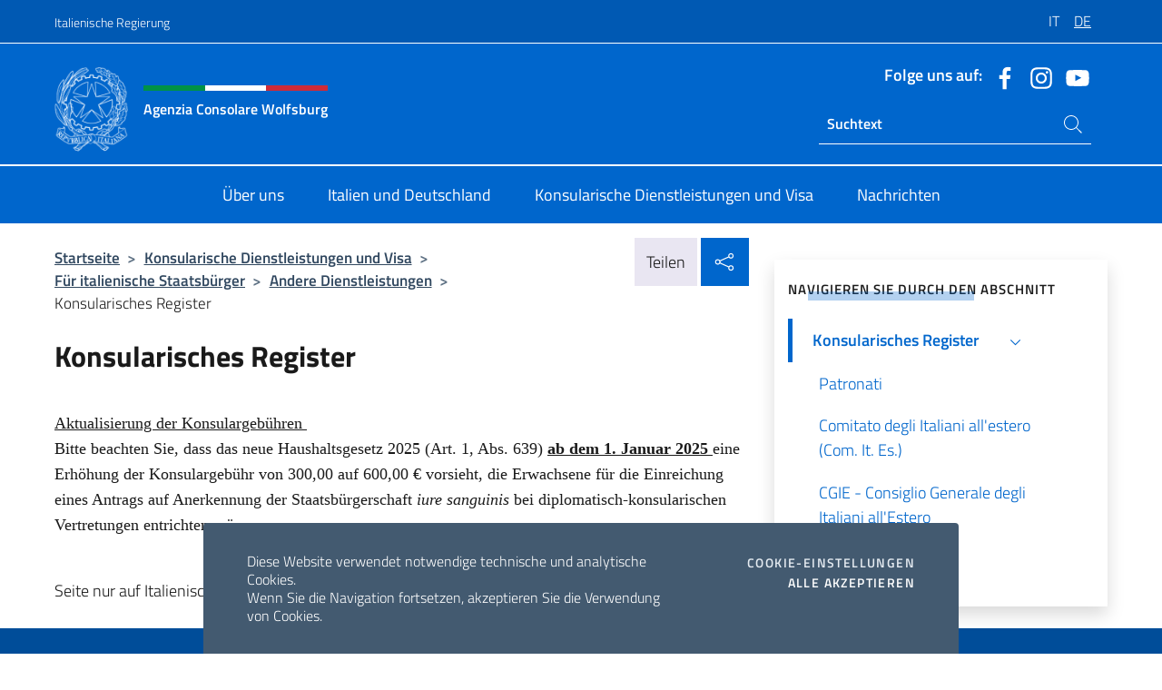

--- FILE ---
content_type: text/html; charset=UTF-8
request_url: https://conswolfsburg.esteri.it/de/servizi-consolari-e-visti/servizi-per-il-cittadino-italiano/altri-servizi/albo-consolare/
body_size: 10332
content:
<!DOCTYPE html>
<html lang="de-DE">
<head>
	<meta charset="UTF-8">
	<meta name="viewport" content="width=device-width, initial-scale=1, shrink-to-fit=no">
	<meta name="author" content="Ministero degli Affari Esteri e della Cooperazione Internazionale">
	<link rel="profile" href="https://gmpg.org/xfn/11">

	<title>Konsularisches Register &#8211; Agenzia Consolare Wolfsburg</title>
<meta name='robots' content='max-image-preview:large' />
	<style>img:is([sizes="auto" i], [sizes^="auto," i]) { contain-intrinsic-size: 3000px 1500px }</style>
	<link rel="alternate" hreflang="it" href="https://conswolfsburg.esteri.it/it/servizi-consolari-e-visti/servizi-per-il-cittadino-italiano/altri-servizi/albo-consolare/" />
<link rel="alternate" hreflang="de" href="https://conswolfsburg.esteri.it/de/servizi-consolari-e-visti/servizi-per-il-cittadino-italiano/altri-servizi/albo-consolare/" />
<link rel="alternate" hreflang="x-default" href="https://conswolfsburg.esteri.it/it/servizi-consolari-e-visti/servizi-per-il-cittadino-italiano/altri-servizi/albo-consolare/" />
<link rel="alternate" type="application/rss+xml" title="Agenzia Consolare Wolfsburg &raquo; Feed" href="https://conswolfsburg.esteri.it/de/feed/" />
<link rel="alternate" type="application/rss+xml" title="Agenzia Consolare Wolfsburg &raquo; Kommentar-Feed" href="https://conswolfsburg.esteri.it/de/comments/feed/" />
<link rel='stylesheet' id='iwy-search-autocomplete-css' href='https://conswolfsburg.esteri.it/wp-content/plugins/iwy-search-autocomplete/public/css/iwy-search-autocomplete-public.min.css?ver=1.0.0' media='all' />
<link rel='stylesheet' id='bootstrap-italia-css-css' href='https://conswolfsburg.esteri.it/wp-content/themes/sedi-tema/assets/css/bootstrap-italia.min.css?ver=2.5.0' media='all' />
<link rel='stylesheet' id='custom-style-css' href='https://conswolfsburg.esteri.it/wp-content/themes/sedi-tema/assets/css/custom.min.css?ver=2.5.0' media='all' />
<script id="wpml-cookie-js-extra">
var wpml_cookies = {"wp-wpml_current_language":{"value":"de","expires":1,"path":"\/"}};
var wpml_cookies = {"wp-wpml_current_language":{"value":"de","expires":1,"path":"\/"}};
</script>
<script defer src="https://conswolfsburg.esteri.it/wp-content/plugins/sitepress-multilingual-cms/res/js/cookies/language-cookie.js?ver=486900" id="wpml-cookie-js" defer data-wp-strategy="defer"></script>
<script defer src="https://conswolfsburg.esteri.it/wp-includes/js/jquery/jquery.min.js?ver=3.7.1" id="jquery-core-js"></script>
<link rel="https://api.w.org/" href="https://conswolfsburg.esteri.it/de/wp-json/" /><link rel="alternate" title="JSON" type="application/json" href="https://conswolfsburg.esteri.it/de/wp-json/wp/v2/pages/257" /><link rel="EditURI" type="application/rsd+xml" title="RSD" href="https://conswolfsburg.esteri.it/xmlrpc.php?rsd" />

<link rel="canonical" href="https://conswolfsburg.esteri.it/de/servizi-consolari-e-visti/servizi-per-il-cittadino-italiano/altri-servizi/albo-consolare/" />
<link rel='shortlink' href='https://conswolfsburg.esteri.it/de/?p=257' />
<link rel="alternate" title="oEmbed (JSON)" type="application/json+oembed" href="https://conswolfsburg.esteri.it/de/wp-json/oembed/1.0/embed?url=https%3A%2F%2Fconswolfsburg.esteri.it%2Fde%2Fservizi-consolari-e-visti%2Fservizi-per-il-cittadino-italiano%2Faltri-servizi%2Falbo-consolare%2F" />
<link rel="alternate" title="oEmbed (XML)" type="text/xml+oembed" href="https://conswolfsburg.esteri.it/de/wp-json/oembed/1.0/embed?url=https%3A%2F%2Fconswolfsburg.esteri.it%2Fde%2Fservizi-consolari-e-visti%2Fservizi-per-il-cittadino-italiano%2Faltri-servizi%2Falbo-consolare%2F&#038;format=xml" />
<meta name="generator" content="WPML ver:4.8.6 stt:3,27;" />
        <!-- Matomo -->
<script type="text/javascript">
  var _paq = window._paq = window._paq || [];
  /* tracker methods like "setCustomDimension" should be called before "trackPageView" */
  _paq.push(['trackPageView']);
  _paq.push(['enableLinkTracking']);
  (function() {
    var u="https://ingestion.webanalytics.italia.it/";
    _paq.push(['setTrackerUrl', u+'matomo.php']);
    _paq.push(['setSiteId', '39526']);
    var d=document, g=d.createElement('script'), s=d.getElementsByTagName('script')[0];
    g.type='text/javascript'; g.async=true; g.src=u+'matomo.js'; s.parentNode.insertBefore(g,s);
  })();
</script>
<!-- End Matomo Code -->

	<meta property="og:title" content="Agenzia Consolare Wolfsburg"><meta property="og:type" content="website"><meta property="og:url" content="https://conswolfsburg.esteri.it/de/"><meta property="og:image" content="https://conswolfsburg.esteri.it/wp-content/themes/sedi-tema/assets/img/img-default.jpg"><meta property="og:description" content="Il sito ufficiale dell&#039;Agenzia Consolare Wolfsburg"><link rel="icon" href="https://conswolfsburg.esteri.it/wp-content/uploads/2023/04/repubblica-italiana-logo-scuro.png" sizes="32x32" />
<link rel="icon" href="https://conswolfsburg.esteri.it/wp-content/uploads/2023/04/repubblica-italiana-logo-scuro.png" sizes="192x192" />
<link rel="apple-touch-icon" href="https://conswolfsburg.esteri.it/wp-content/uploads/2023/04/repubblica-italiana-logo-scuro.png" />
<meta name="msapplication-TileImage" content="https://conswolfsburg.esteri.it/wp-content/uploads/2023/04/repubblica-italiana-logo-scuro.png" />
</head>

<body class="wp-singular page-template-default page page-id-257 page-parent page-child parent-pageid-213 wp-custom-logo wp-theme-sedi-tema">

 <!-- Cookiebar -->
 <div class="cookiebar">
    <p>Diese Website verwendet notwendige technische und analytische Cookies. <br>Wenn Sie die Navigation fortsetzen, akzeptieren Sie die Verwendung von Cookies.</p>
    <div class="cookiebar-buttons">
        <button id="pref-modal" class="cookiebar-btn" data-bs-toggle="modal" data-bs-target="#modalcookie">Cookie-Einstellungen<span class="visually-hidden"> cookies</span></button>
        <button data-bs-accept="cookiebar" class="cookiebar-btn cookiebar-confirm">Alle akzeptieren<span class="visually-hidden">  i cookies</span></button>
    </div>
</div>

<div id="page" class="site">
	<!-- Skiplinks -->
	<div class="skiplinks">
    	<a class="visually-hidden visually-hidden-focusable" href="#primary">Zum Inhalt springen</a>
  	</div>
	
	<!-- Header del sito -->
	<header id="masthead" class="site-header it-header-wrapper it-header-sticky" data-bs-toggle="sticky" data-bs-position-type="fixed" data-bs-sticky-class-name="is-sticky" data-bs-target="#header-nav-wrapper">

	    <!-- Top bar del sito -->
		<div class="it-header-slim-wrapper thead-dark">
          <div class="container">
            <div class="row">
              <div class="col-12">
                <div class="it-header-slim-wrapper-content ps-0">
                  <a class="d-lg-block navbar-brand" href="https://www.governo.it/">Italienische Regierung</a>
                  <div class="it-header-slim-right-zone"> 
                        <div class="row">
                          <div class="col-12">
                            <div class="link-list-wrapper">
                              <ul id="top-menu" class="link-list lang-menu list-inline"><li id="menu-item-wpml-ls-28-it" class="menu-item wpml-ls-slot-28 wpml-ls-item wpml-ls-item-it wpml-ls-menu-item wpml-ls-first-item menu-item-type-wpml_ls_menu_item menu-item-object-wpml_ls_menu_item menu-item-wpml-ls-28-it"><a href="https://conswolfsburg.esteri.it/it/servizi-consolari-e-visti/servizi-per-il-cittadino-italiano/altri-servizi/albo-consolare/" title="Zu IT wechseln" aria-label="Zu IT wechseln" role="menuitem"><span class="text-white"><span class="wpml-ls-display">IT</span></span></a></li>
<li id="menu-item-wpml-ls-28-de" class="menu-item wpml-ls-slot-28 wpml-ls-item wpml-ls-item-de wpml-ls-current-language wpml-ls-menu-item wpml-ls-last-item menu-item-type-wpml_ls_menu_item menu-item-object-wpml_ls_menu_item menu-item-wpml-ls-28-de"><a href="https://conswolfsburg.esteri.it/de/servizi-consolari-e-visti/servizi-per-il-cittadino-italiano/altri-servizi/albo-consolare/" role="menuitem"><span class="text-white"><span class="wpml-ls-display">DE</span></span></a></li>
</ul>                              <!-- <ul class="link-list list-inline lang-menu">
                                <li class="list-inline-item">
                                  <a class="list-item text-white active" href="#"><span class="text-white">ITA</span></a>
                                </li>
                                <li class="list-inline-item">
                                  <a class="list-item text-white" href="#"><span class="text-white">ENG</span></a>
                                </li>
                                <li class="list-inline-item">
                                  <a class="list-item text-white" href="#"><span class="text-white">ARA</span></a>
                                </li>
                              </ul> -->
                            </div>
                          </div>
                        </div>        
                  </div>
                </div>
              </div>
            </div>
          </div>
        </div>
	
	<!-- Contenitore logo, cerca, social e menù -->
	<section class="it-nav-wrapper">
  <h2 class="visually-hidden">Header-Site, Social und Menü</h2>
		<div class="site-branding it-header-center-wrapper">
		
		<!-- Bandiera italiana o riga total white -->
		<div class="flag_container clearfix">
            <div class="white clearfix"></div>
            <div class="white clearfix"></div>
            <div class="white clearfix"></div>
        </div>

		<!-- Container elemnti -->
		<div class="container">
              <div class="row">
                <div class="col-12">
                  <div class="it-header-center-content-wrapper ps-0">
                    <div class="it-brand-wrapper">
					<a href="https://conswolfsburg.esteri.it/de/" rel="home">
              <picture>
                <source type="image/webp" srcset="https://conswolfsburg.esteri.it/wp-content/themes/sedi-tema/assets/img/logo-mae-2x.webp 2x, https://conswolfsburg.esteri.it/wp-content/themes/sedi-tema/assets/img/logo-mae.webp 1x">
                <source type="image/png" srcset="https://conswolfsburg.esteri.it/wp-content/themes/sedi-tema/assets/img/logo-mae.png">
                <img class="logo-img" width="82" height="94" src="https://conswolfsburg.esteri.it/wp-content/themes/sedi-tema/assets/img/logo-mae.png" alt="Logo Agenzia Consolare Wolfsburg">
              </picture>
                <div class="it-brand-text ps-3 w-75">
                  <div class="flag_container clearfix logo-flag">
                    <div class="green clearfix"></div>
                    <div class="white clearfix"></div>
                    <div class="red clearfix"></div>
                  </div>
                                        <p class="no_toc title-site">Agenzia Consolare Wolfsburg</p>
                                        <p class="site-description visually-hidden">Il sito ufficiale dell&#039;Agenzia Consolare Wolfsburg</p>
                                            </div>
                      </a>
                    </div>
                    <div class="it-right-zone flex-column header-right-column">
                                            <section class="it-socials d-none d-md-flex hidden-md">
                        <p class="h6 title-social">Folge uns auf:</p>
                        <ul>
                                                    <li>
                            <a aria-label="Öffnen Sie den Kanal facebook" href="https://www.facebook.com/Agenzia-Consolare-dItalia-a-Wolfsburg-107453237721013/" target="_blank" rel="noopener">
                            <img class="ico-head" src="https://conswolfsburg.esteri.it/wp-content/themes/sedi-tema/assets/img/social-header/facebook-ico.svg" alt="Öffnen Sie den Kanal facebook"/></a>
                          </li>
                                                    <li>
                            <a aria-label="Öffnen Sie den Kanal instagram" href="https://www.instagram.com/agenziaconsolare_wolfsburg" target="_blank" rel="noopener">
                            <img class="ico-head" src="https://conswolfsburg.esteri.it/wp-content/themes/sedi-tema/assets/img/social-header/instagram-ico.svg" alt="Öffnen Sie den Kanal instagram"/></a>
                          </li>
                                                    <li>
                            <a aria-label="Öffnen Sie den Kanal youtube" href="https://www.youtube.com/channel/UCo3VTAOdr4mJqK01ky0FXbw" target="_blank" rel="noopener">
                            <img class="ico-head" src="https://conswolfsburg.esteri.it/wp-content/themes/sedi-tema/assets/img/social-header/youtube-ico.svg" alt="Öffnen Sie den Kanal youtube"/></a>
                          </li>
                                                  </ul>
                      </section>
                                            <section role="search" class="mt-auto it-search-wrapper">
		<h2 class="visually-hidden">Ricerca sito live</h2>
			<div class="form-group search-head" id="box-live-search">
				<label for="search-live" class="visually-hidden">Suchen Sie auf der Website</label>
				<input id="search-live" type="search" class="autocomplete text-white" placeholder="Suchtext" name="autocomplete">
				<span class="autocomplete-icon" aria-hidden="true">
					<svg class="icon icon-sm icon-white"><use xlink:href="https://conswolfsburg.esteri.it/wp-content/themes/sedi-tema/assets/svg/sprites.svg#it-search"></use></svg>
				</span>
				
				<ul class="autocomplete-search search-overlay" id="wrapper-lis-search">
				
					<li><a id="default-text" href="#">
						<span class="autocomplete-search-text">
							digita...</span>
						</a>
					</li>
					
				</ul>
			</div>        
			</section>                     
                    </div>
                  </div>
                </div>
              </div>
            </div>
		</div><!-- .site-branding -->
	
	<!-- Contenitore della navigazione -->
	<div id="header-nav-wrapper" class="it-header-navbar-wrapper">
		<div class="container">
			<div class="row">
				<div class="col-12">
					<nav id="site-navigation" class="main-navigation navbar navbar-expand-lg theme-dark-mobile">
					  <button class="custom-navbar-toggler" type="button" aria-controls="navbarNavQ" aria-expanded="false" aria-label="Mostra/Nascondi la navigazione" data-bs-toggle="navbarcollapsible" data-bs-target="#navbarNavQ">
                  <svg class="icon icon-light icon-sm"><use xlink:href="https://conswolfsburg.esteri.it/wp-content/themes/sedi-tema/assets/svg/sprites.svg#it-burger"></use></svg>
            </button>
						<div class="navbar-collapsable" id="navbarNavQ">
							<div class="overlay"></div>
							<div class="close-div bg-transparent">
								<button class="btn close-menu" type="button">
								<svg class="icon icon-lg icon-white">
                  <use xlink:href="https://conswolfsburg.esteri.it/wp-content/themes/sedi-tema/assets/svg/sprites.svg#it-close"></use>
                </svg>
								<span class="visually-hidden">Nah dran</span>
								</button>
							</div>
							<div class="menu-wrapper">
								<div class="logo-menu-mobile border-bottom p-4">
                  <div class="col-sm-8 pb-2">   
                  <span class="text-white h4">Menu</span>
                          </div>
								</div>
								<ul id="primary-menu" class="navbar-nav mx-auto"><li id="nav-menu-item-23" class="nav-item dropdown megamenu  menu-item-even menu-item-depth-0 menu-item menu-item-type-post_type menu-item-object-page"><a href="https://conswolfsburg.esteri.it/de/chi-siamo/" class="nav-link main-menu-link list-item"><span>Über uns</span></a><li id="nav-menu-item-24" class="nav-item dropdown megamenu  menu-item-even menu-item-depth-0 menu-item menu-item-type-post_type menu-item-object-page"><a href="https://conswolfsburg.esteri.it/de/italia-e-germania/" class="nav-link main-menu-link list-item"><span>Italien und Deutschland</span></a><li id="nav-menu-item-25" class="nav-item dropdown megamenu  menu-item-even menu-item-depth-0 menu-item menu-item-type-post_type menu-item-object-page current-page-ancestor"><a href="https://conswolfsburg.esteri.it/de/servizi-consolari-e-visti/" class="nav-link main-menu-link list-item"><span>Konsularische Dienstleistungen und Visa</span></a><li id="nav-menu-item-26" class="nav-item dropdown megamenu  menu-item-even menu-item-depth-0 menu-item menu-item-type-post_type menu-item-object-page"><a href="https://conswolfsburg.esteri.it/de/news/" class="nav-link main-menu-link list-item"><span>Nachrichten</span></a></ul>                  <!-- Form ricerca mobile -->
								<div class="form-group mobile-search mt-2 p-2">
									<form role="search" method="get" action="https://conswolfsburg.esteri.it/de/">
										<input id="ricerca-mobile" name="s" type="search" placeholder="Suchen Sie auf der Website">
											
											<button type="submit" class="autocomplete-icon icon-search-submit-mobile" aria-hidden="true">
												<svg class="icon icon-sm icon-primary"><use xlink:href="https://conswolfsburg.esteri.it/wp-content/themes/sedi-tema/assets/svg/sprites.svg#it-search"></use></svg>
                        <span class="d-none">Suchen Sie auf der Website</span>
											</button>
										<label for="ricerca-mobile" class="visually-hidden">Suchen Sie auf der Website</label>
									</form>
								</div>
							</div><!-- .menu-wrapper -->
						</div><!-- .navbar-collapsable -->
					</nav><!-- #site-navigation -->
				</div>
			</div>
		</div>
	</div><!-- .it-header-navbar-wrapper -->
 </section>
</header><!-- #masthead -->
	<main id="primary" class="site-main container mt-3">
		<div class="row">
			<div class="col-lg-8">
			<!-- Breadcrumbs e social sharing -->
			<div class="row">
					<div class="col-lg-8">
						<nav class="breadcrumb-container" aria-label="breadcrumb"><ol class="breadcrumb"><li class="breadcrumb-item"><a href="https://conswolfsburg.esteri.it/de/">Startseite</a><span class="separator">&gt;</span></li><li class="breadcrumb-item"><a href="https://conswolfsburg.esteri.it/de/servizi-consolari-e-visti/" title="Konsularische Dienstleistungen und Visa">Konsularische Dienstleistungen und Visa</a><span class="separator">&gt;</span></li><li class="breadcrumb-item"><a href="https://conswolfsburg.esteri.it/de/servizi-consolari-e-visti/servizi-per-il-cittadino-italiano/" title="Für italienische Staatsbürger">Für italienische Staatsbürger</a><span class="separator">&gt;</span></li><li class="breadcrumb-item"><a href="https://conswolfsburg.esteri.it/de/servizi-consolari-e-visti/servizi-per-il-cittadino-italiano/altri-servizi/" title="Andere Dienstleistungen">Andere Dienstleistungen</a><span class="separator">&gt;</span></li><li class="breadcrumb-item active" aria-current="page">Konsularisches Register</li></ol></nav>					</div>
					<div class="col-lg-4">
						
    <!-- Share button -->
    <div class="share_buttons reveal-content clearfix">
        <div class="share_buttons_container float-start clearfix pe-2">
            <a href="https://www.facebook.com/sharer/sharer.php?u=https://conswolfsburg.esteri.it/de/servizi-consolari-e-visti/servizi-per-il-cittadino-italiano/altri-servizi/albo-consolare/" title="Auf Facebook teilen">
                <svg class="icon icon-lg icon-padded bg-primary icon-white">
                    <use xlink:href="https://conswolfsburg.esteri.it/wp-content/themes/sedi-tema/assets/svg/sprites.svg#it-facebook"></use>
                </svg>
                <span class="visually-hidden">Auf Facebook teilen</span>
            </a>
            <a href="https://twitter.com/intent/tweet?url=https://conswolfsburg.esteri.it/de/servizi-consolari-e-visti/servizi-per-il-cittadino-italiano/altri-servizi/albo-consolare/" title="Auf Twitter teilen">
                <svg class="icon icon-lg icon-padded bg-primary icon-white">
                    <use xlink:href="https://conswolfsburg.esteri.it/wp-content/themes/sedi-tema/assets/svg/sprites.svg#it-twitter"></use>
                </svg>
                <span class="visually-hidden">Auf Twitter teilen</span>
            </a>
            <a href="https://api.whatsapp.com/send?text=https://conswolfsburg.esteri.it/de/servizi-consolari-e-visti/servizi-per-il-cittadino-italiano/altri-servizi/albo-consolare/" data-action="share/whatsapp/share" title="Auf WhatsApp teilen">
                <svg class="icon icon-lg icon-padded bg-primary icon-white">
                    <use xlink:href="https://conswolfsburg.esteri.it/wp-content/themes/sedi-tema/assets/svg/sprites.svg#it-whatsapp"></use>
                </svg>
                <span class="visually-hidden">Auf WhatsApp teilen</span>
            </a>
        </div>
        <!-- /share_buttons_container -->
        <span class="bg-light share-span">Teilen</span>
            <a href="#" onclick="return false" title="In sozialen Netzwerken teilen" class="share_buttons_trigger reveal-trigger">
                <svg class="icon icon-lg icon-padded bg-primary icon-white align-middle">
                  <use xlink:href="https://conswolfsburg.esteri.it/wp-content/themes/sedi-tema/assets/svg/sprites.svg#it-share"></use>
                </svg>
                <span class="visually-hidden">In sozialen Netzwerken teilen</span>
            </a>
    </div>					</div>
				</div>
				
<article id="post-257" class="post-257 page type-page status-publish hentry">
	<header class="entry-header">
		<h1 class="entry-title h3">Konsularisches Register</h1>	</header><!-- .entry-header -->
		
	<div class="entry-content">
		<p class="p1" style="margin: 0cm; margin-bottom: .0001pt;"><span style="text-decoration: underline;"><span class="s1"><span style="font-family: 'UICTFontTextStyleBody',serif;">Aktualisierung der Konsulargebühren </span></span></span></p>
<p class="p1" style="margin: 0cm; margin-bottom: .0001pt; font-stretch: normal; font-size-adjust: none; font-kerning: auto; font-variant-alternates: normal; font-variant-ligatures: normal; font-variant-numeric: normal; font-variant-east-asian: normal; font-variant-position: normal; font-feature-settings: normal; font-optical-sizing: auto; font-variation-settings: normal; -webkit-text-size-adjust: auto;"><span class="s1"><span style="font-family: 'UICTFontTextStyleBody',serif;">Bitte beachten Sie, dass das neue Haushaltsgesetz 2025 (Art. 1, Abs. 639) </span></span><span class="s2"><b><u><span style="font-family: 'UICTFontTextStyleEmphasizedBody',serif;">ab dem 1. Januar 2025 </span></u></b></span><span class="s1"><span style="font-family: 'UICTFontTextStyleBody',serif;">eine Erhöhung der Konsulargebühr von 300,00 auf 600,00 € vorsieht, die Erwachsene für die Einreichung eines Antrags auf Anerkennung der Staatsbürgerschaft </span></span><span class="s3"><i><span style="font-family: 'UICTFontTextStyleItalicBody',serif;">iure sanguinis </span></i></span><span class="s1"><span style="font-family: 'UICTFontTextStyleBody',serif;">bei diplomatisch-konsularischen Vertretungen entrichten müssen. </span></span></p>
<p>&nbsp;</p>
<p>Seite nur auf Italienisch verfügbar</p>
	</div><!-- .entry-content -->

		<footer class="entry-footer">
				</footer><!-- .entry-footer -->

</article><!-- #post-257 -->
			</div>
			
<aside id="secondary" class="widget-area col-lg-4 ps-3 d-none d-lg-block d-xl-block affix-parent">
	<div class="sidebar-wrapper affix-top side-affix">
		<section id="iwy_widget_walker-3" class="widget widget_iwy_widget_walker">    <h4 class="h4 widget-title no-toc">Navigieren Sie durch den Abschnitt</h4>        <div class="sidebar-linklist-wrapper side-scrool">
            <div class="link-list-wrapper">
              <ul class="link-list">
                                    <li data-order="0">
                      <a href="https://conswolfsburg.esteri.it/de/servizi-consolari-e-visti/servizi-per-il-cittadino-italiano/altri-servizi/albo-consolare/" class="list-item large medium right-icon active" title="Aktuelle Seite"><span>Konsularisches Register </span>
                                                    <svg class="icon icon-sm icon-primary right"><use xlink:href="https://conswolfsburg.esteri.it/wp-content/themes/sedi-tema/assets/svg/sprites.svg#it-expand"></use></svg>
                                                </a>
                                                <ul>
                                                    <li data-order="0">
                                <a class="list-item" href="https://conswolfsburg.esteri.it/de/servizi-consolari-e-visti/servizi-per-il-cittadino-italiano/altri-servizi/albo-consolare/patronati/" title="Patronati"><span> Patronati </span></a>
                            </li>
                                                    <li data-order="0">
                                <a class="list-item" href="https://conswolfsburg.esteri.it/de/servizi-consolari-e-visti/servizi-per-il-cittadino-italiano/altri-servizi/albo-consolare/comitato-degli-italiani-allestero-com-it-es/" title="Comitato degli Italiani all&#039;estero (Com. It. Es.)"><span> Comitato degli Italiani all&#039;estero (Com. It. Es.) </span></a>
                            </li>
                                                    <li data-order="0">
                                <a class="list-item" href="https://conswolfsburg.esteri.it/de/servizi-consolari-e-visti/servizi-per-il-cittadino-italiano/altri-servizi/albo-consolare/cgie-consiglio-generale-degli-italiani-allestero/" title="CGIE - Consiglio Generale degli Italiani all&#039;Estero"><span> CGIE - Consiglio Generale degli Italiani all&#039;Estero </span></a>
                            </li>
                                                    <li data-order="0">
                                <a class="list-item" href="https://conswolfsburg.esteri.it/de/servizi-consolari-e-visti/servizi-per-il-cittadino-italiano/altri-servizi/albo-consolare/associazioni/" title="Italienische Vereine"><span> Italienische Vereine </span></a>
                            </li>
                                                </ul>
                                            </li>   
                              </ul>
            </div>
        </div>
        </section>	</div>
</aside><!-- #secondary -->
		</div>
	</main><!-- #main -->
		<!-- Bottom share nav -->
	<nav class="bottom-nav social-share">
      <ul>
        <li>
          <a href="https://www.facebook.com/sharer/sharer.php?u=https://conswolfsburg.esteri.it/de/servizi-consolari-e-visti/servizi-per-il-cittadino-italiano/altri-servizi/albo-consolare/" title="Auf Facebook teilen">
            <svg class="icon icon-primary"><use xlink:href="https://conswolfsburg.esteri.it/wp-content/themes/sedi-tema/assets/svg/sprites.svg#it-facebook"></use></svg>
            <span class="bottom-nav-label text-primary">Facebook</span>
          </a>
        </li>
        <li>
          <a href="https://twitter.com/intent/tweet?url=https://conswolfsburg.esteri.it/de/servizi-consolari-e-visti/servizi-per-il-cittadino-italiano/altri-servizi/albo-consolare/" title="Auf Twitter teilen">
            <svg class="icon icon-primary"><use xlink:href="https://conswolfsburg.esteri.it/wp-content/themes/sedi-tema/assets/svg/sprites.svg#it-twitter"></use></svg>
            <span class="bottom-nav-label text-primary">Twitter</span>
          </a>
        </li>
        <li>
          <a href="https://api.whatsapp.com/send?text=https://conswolfsburg.esteri.it/de/servizi-consolari-e-visti/servizi-per-il-cittadino-italiano/altri-servizi/albo-consolare/" title="Auf WhatsApp teilen">
            <svg class="icon icon-primary"><use xlink:href="https://conswolfsburg.esteri.it/wp-content/themes/sedi-tema/assets/svg/sprites.svg#it-whatsapp"></use></svg>
            <span class="bottom-nav-label text-primary">Whatsapp</span>
          </a>
        </li>
      </ul>
    </nav>
		<footer id="footer" class="it-footer">
	<div class="it-footer-main">
          <div class="container">
			
		 <!-- Section footer logo e testo -->
		  <section>
              <div class="row clearfix">
                <div class="col-sm-12">
					<div class="row">
                  <div class="it-brand-wrapper col-sm-5 col-lg-4">
                    <a href="https://conswolfsburg.esteri.it/de/">
					<picture>
						<source type="image/webp" srcset="https://conswolfsburg.esteri.it/wp-content/themes/sedi-tema/assets/img/logo-mae-2x.webp 2x, https://conswolfsburg.esteri.it/wp-content/themes/sedi-tema/assets/img/logo-mae.webp 1x">
						<source type="image/png" srcset="https://conswolfsburg.esteri.it/wp-content/themes/sedi-tema/assets/img/logo-mae.png">
						<img class="logo-img" width="82" height="94" src="https://conswolfsburg.esteri.it/wp-content/themes/sedi-tema/assets/img/logo-mae.png" alt="Logo Agenzia Consolare Wolfsburg">
					</picture>
                      <div class="it-brand-text ps-3 w-75">
					  	<div class="flag_container clearfix logo-flag">
                            <div class="green clearfix"></div>
                            <div class="white clearfix"></div>
                            <div class="red clearfix"></div>
                        </div>
                        <h2 class="no_toc footer-title">Agenzia Consolare Wolfsburg</h2>
                      </div>
                    </a>
                  </div>
				  				  </div>
                </div>
              </div>
			</section><!-- .section -->
				<!--Section widget  -->
				<section class="footer-widget">
				<h2 class="visually-hidden">Fußbereich</h2>
					<div class="row">
						<div class="col-lg-4 col-md-12 p-2">
							<section id="text-9" class="widget widget_text"><h3 class="h6 footer-title border-bottom">Adressen und Kontakte</h3>			<div class="textwidget"><p><strong>Agenzia Consolare Wolfsburg</strong></p>
<p>Goethestr. 52 &#8211; 38440 Wolfsburg</p>
<p>Tel. <a href="tel:0049.5361.600940">0049.5361.600940</a><br />
Fax. <a href="fax:0049.5361.6009420">0049.5361.6009420</a></p>
<p>E-mail: <a href="mailto:info.wolfsburg@esteri.it">info.wolfsburg@esteri.it</a><br />
PEC: <a href="mailto:con.wolfsburg@cert.esteri.it">con.wolfsburg@cert.esteri.it</a></p>
<p><a title="Büros der Zentrale" href="https://conswolfsburg.esteri.it/de/chi-siamo/gli-uffici/">Büros der Zentrale</a></p>
</div>
		</section><section id="text-10" class="widget widget_text"><h3 class="h6 footer-title border-bottom">Registriere dich für unseren Newsletter</h3>			<div class="textwidget">		<!-- Form iscrizione newsletter -->
			<form method="post" action="https://conswolfsburg.esteri.it/de/servizi-consolari-e-visti/servizi-per-il-cittadino-italiano/altri-servizi/albo-consolare/">
                <div class="row">
                                        <div class="col-md-12">
                        <div class="form-group mb-2">
                            <label class="visually-hidden" for="email">Geben Sie Ihre E-Mail ein</label>
                            <input id="email" name="email" type="email" class="form-control" placeholder="Gib Deine Mail-Adresse ein" required>
                        </div><!-- /.form-group.mb-2 -->
                        <div class="col-md-12 mb-2">
                            <div id="newsletter-check" class="form-check form-check-group shadow-none">
                                <input class="text-white" id="informativa" aria-labelledby="informativa-help" name="informativa[GPDR]" value="1" type="checkbox" required>
                                <label id="informativa-label" for="informativa" class="text-white p-0 m-0">DSGVO-Akzeptanz</label>
                                <small id="informativa-help" class="form-text text-white p-0 m-0">Ich genehmige die Verarbeitung meiner persönlichen Daten gemäß der Datenschutz-Grundverordnung und des Gesetzesdekrets Nr. 196 vom 30. Juni 2003 <a href="https://www.esteri.it/it/privacy-e-cookie/" title="Gehen Sie zur Seite Privacy Policy" target="_blank" rel="noopener">Privacy</a> <a href="https://www.esteri.it/it/note-legali/" title="Gehen Sie zur Seite Note legali" target="_blank" rel="noopener">Note Legali</a></small>
                                <div class="invalid-feedback">Presa visione obbligatoria</div>
                            </div><!-- /#newsletter-check -->
                            <div id="accettazione-check" class="form-check form-check-group shadow-none">
                                <input class="text-white" id="accettazione" aria-labelledby="accettazione-help" type="checkbox" name="informativa[iscrizione]" value="1" required>
                                <label style="font-size: 0.9em; font-weight: normal" id="accettazione-label" for="accettazione" class="text-white p-0 m-0">Ja, ich möchte den Newsletter abonnieren, um aktuelle</label>
                                <small id="accettazione-help" class="form-text text-white p-0 m-0">Informationen über die Aktivitäten dieses Veranstaltungsortes zu erhalten </small>
                                <div class="invalid-feedback">Presa visione obbligatoria</div>
                            </div><!-- /.#accettazione-check -->
                        </div><!-- /.col-md-12 -->
                        <div class="form-group d-grid mb-2 bg-dark p-0">
                            <input type="submit" class="btn btn-primary btn-block btn-xs rounded-0" value="Melde dich jetzt an">
                            <input type="hidden" id="_wpnonce" name="_wpnonce" value="6cf8d45c35" /><input type="hidden" name="_wp_http_referer" value="/de/servizi-consolari-e-visti/servizi-per-il-cittadino-italiano/altri-servizi/albo-consolare/" />                        </div><!-- /.form-group.d-grid -->
                    </div><!-- /.col-md-12 -->
                     
                        <!-- <div class="col-md-12">
                            <div class="g-recaptcha" data-sitekey=""></div>
                        </div> --><!-- /.col-md-12 -->
                    </div><!-- /.row -->
			</form><!-- /form -->
		
		
</div>
		</section>						</div><!-- .col-lg-4 col-md-12 col-sm-6 p-2 -->
						<div class="col-lg-4 col-md-12 p-2">
							<section id="text-11" class="widget widget_text"><h3 class="h6 footer-title border-bottom">Das Farnesina-Netzwerk</h3>			<div class="textwidget"><p><a title="Die Farnesina - Das MAECI" href="http://www.esteri.it/en">Die Farnesina – Das MAECI</a></p>
<p><a title="Das diplomatische Netz" href="http://www.esteri.it/en/ministero/struttura/laretediplomatica/">Das diplomatische Netz</a></p>
<p><a title="Sicher Reisen" href="http://www.viaggiaresicuri.it/">Sicher Reisen</a></p>
<p><a title="Wir in der Welt" href="https://www.dovesiamonelmondo.it/">Wir in der Welt</a></p>
</div>
		</section><section id="text-12" class="widget widget_text"><h3 class="h6 footer-title border-bottom">Institutionen</h3>			<div class="textwidget"><p><a title="Die italienische Regierung" href="http://www.governo.it/" target="_blank" rel="noopener"><img decoding="async" src="https://conswolfsburg.esteri.it/wp-content/themes/sedi-tema/assets/img/stellone.png" alt="Governo Italiano" /> Die italienische Regierung</a></p>
<p><a title="Europa.eu" href="http://europa.eu/" target="_blank" rel="noopener"><img decoding="async" src="https://conswolfsburg.esteri.it/wp-content/themes/sedi-tema/assets/img/eu.png" alt="Europa.eu" /> Europa.eu</a></p>
</div>
		</section>						</div><!-- .col-lg-4 col-md-12 col-sm-6 p-2 -->
						<div class="col-lg-4 col-md-12 p-2">
							<section id="text-13" class="widget widget_text"><h3 class="h6 footer-title border-bottom">Das Konsulat</h3>			<div class="textwidget"><p><a title="Wer wir sind" href="https://conswolfsburg.esteri.it/de/chi-siamo/">Wer wir sind</a></p>
<p><a title="Italien und Deutschland" href="https://conswolfsburg.esteri.it/de/italia-e-germania/">Italien und Deutschland</a></p>
<p><a title="Konsularische Dienstleistungen und Visa" href="https://conswolfsburg.esteri.it/de/servizi-consolari-e-visti/">Konsularische Dienstleistungen und Visa</a></p>
<p><a title="Kontakte" href="https://conswolfsburg.esteri.it/de/chi-siamo/contatti/">Kontakte</a></p>
</div>
		</section><section id="text-14" class="widget widget_text"><h3 class="h6 footer-title border-bottom">Transparenz</h3>			<div class="textwidget"><p><a title="transparente Verwaltung – Konsulat" href="https://conswolfsburg.esteri.it/de/amministrazione-trasparente/">Transparente Verwaltung – Konsulat</a></p>
<p><a title="transparente Verwaltung - MAECI" href="http://www.esteri.it/en/ministero/trasparenza_comunicazioni_legali/">Transparente Verwaltung – MAECI</a></p>
</div>
		</section><section id="text-15" class="widget widget_text"><h3 class="h6 footer-title border-bottom">Häufige Fragen</h3>			<div class="textwidget"><p><a title="FAQ - MAECI" href="http://www.esteri.it/en/sportello_info/domandefrequenti/">FAQ – MAECI</a></p>
</div>
		</section>						</div><!-- .col-lg-4 col-md-12 col-sm-6 p-2 -->
					</div><!-- .row -->
				</section><!-- .section -->
			</div><!-- .container -->
		</div><!-- .it-footer-main -->

		<!-- Section bottom footer -->
		<section class="it-footer-small-prints clearfix">
				<div class="container">
					<div class="row">
						<div class="col-lg-7">
							<h3 class="visually-hidden text-white">Nützliche Links</h3>
							<div class="navbar-nav mx-auto"><ul id="bottom-menu" class="it-footer-small-prints-list d-flex list-inline mb-0 justify-content-lg-start justify-content-center"><li id="menu-item-27" class="menu-item menu-item-type-custom menu-item-object-custom menu-item-27"><a target="_blank" href="https://www.esteri.it/it/note-legali/">Note legali</a></li>
<li id="menu-item-28" class="menu-item menu-item-type-custom menu-item-object-custom menu-item-28"><a target="_blank" href="https://www.esteri.it/it/privacy-e-cookie/">Privacy e cookie policy</a></li>
<li id="menu-item-29" class="menu-item menu-item-type-custom menu-item-object-custom menu-item-29"><a target="_blank" href="https://form.agid.gov.it/view/470a1180-773c-11ef-8ec0-b3da20d19b2b">Dichiarazione di accessibilità</a></li>
</ul></div>					</div>
					<!-- Copyright sito -->
						<div class="col-lg-5">
							<ul class="it-footer-small-prints-list list-inline mb-0 d-flex flex-column flex-md-row justify-content-xl-end justify-content-center">
								<li><span class="text-white copyright">2026 Urheberrecht Ministerium für auswärtige Angelegenheiten und internationale Zusammenarbeit</span></li>
							</ul>
						</div>
					</div><!-- .row -->
				</div><!-- .container -->
			</section><!-- .it-footer-small-prints clearfix -->
	</footer><!-- #colophon -->

	 <!-- Bottone torna su -->
	 <a href="#" aria-hidden="true" tabindex="-1" data-bs-toggle="backtotop" class="back-to-top shadow">
		<svg class="icon icon-light"><use href="https://conswolfsburg.esteri.it/wp-content/themes/sedi-tema/assets/svg/sprites.svg#it-arrow-up"></use></svg>
	</a>

	<!-- Bottone popup privacy policy -->
	<div class="position-fixed start-0 btn-modify-pp d-none ">
		<button type="button" class="btn btn-primary btn-icon btn-me btn-xs p-2 rounded-circle" data-bs-toggle="modal" data-bs-target="#modalcookie" title="Rivedi preferenze cookies">
			<span class="rounded-icon">
				<svg class="icon icon-primary"><use href="https://conswolfsburg.esteri.it/wp-content/themes/sedi-tema/assets/svg/sprites.svg#it-open-source"></use></svg>
			</span>
		</button>
	</div>

<script type="speculationrules">
{"prefetch":[{"source":"document","where":{"and":[{"href_matches":"\/de\/*"},{"not":{"href_matches":["\/wp-*.php","\/wp-admin\/*","\/wp-content\/uploads\/*","\/wp-content\/*","\/wp-content\/plugins\/*","\/wp-content\/themes\/sedi-tema\/*","\/de\/*\\?(.+)"]}},{"not":{"selector_matches":"a[rel~=\"nofollow\"]"}},{"not":{"selector_matches":".no-prefetch, .no-prefetch a"}}]},"eagerness":"conservative"}]}
</script>
   <div class="modal fade" tabindex="-1" role="dialog" id="modalcookie" aria-labelledby="modalCookieTitle">
      <div class="modal-dialog modal-lg" role="document">
         <div class="modal-content">
            <div class="modal-header">
               <h2 class="modal-title h5" id="modalCookieTitle">Zustimmungseinstellungen anpassen</h2>
               <button id="close-modal-cookie" class="btn-close" type="button" data-bs-dismiss="modal" aria-label="Chiudi finestra modale">
                  <svg class="icon"><use href="https://conswolfsburg.esteri.it/wp-content/themes/sedi-tema/assets/svg/sprites.svg#it-close"></use></svg>
               </button>
            </div>
            <div class="modal-body">
            <p>Wir verwenden Cookies, damit Sie effizient navigieren und bestimmte Funktionen ausführen können. Ausführliche Informationen zu allen Cookies finden Sie unter den einzelnen Zustimmungskategorien weiter unten.<br><br></p>
                <p>Bei den als „notwendig“ eingestuften Cookies handelt es sich um technische Cookies, die in Ihrem Browser gespeichert werden, da sie für die grundlegende Funktionalität der Website unerlässlich sind.<br><br></p>
                <p>Wir verwenden auch analytische Cookies, um Informationen in aggregierter Form über die Anzahl der Nutzer und die Art und Weise, wie sie die Website besuchen, zu sammeln. Um die Privatsphäre unserer Nutzer zu schützen, werden die IP-Adressen der Besucher der Website anonymisiert.<br><br></p>
                <p>Sie können entscheiden, ob Sie analytische Cookies aktivieren oder deaktivieren möchten.<br><br></p>
                    <!-- cookie button-->
                    <div class="form-check form-check-group">
                        <div class="toggles">
                            <label for="necessary-cookie">
                                Notwendige Cookies<small class="text-success float-end"> immer aktiv</small>
                                <input type="checkbox" name="necessary-cookie" id="necessary-cookie" aria-labelledby="necessary-cookie-help" checked disabled>
                                <span class="lever"></span>
                            </label>
                        </div>
                        <small id="necessary-cookie-help" class="form-text">Notwendige Cookies sind für die grundlegenden Funktionen der Website unerlässlich, und die Website wird ohne sie nicht wie vorgesehen funktionieren. Diese Cookies speichern keine persönlichen Identifikationsdaten.</small>
                    </div>
                    <div class="form-check form-check-group">
                        <div class="toggles">
                        <label for="analitycs-cookie">
                            Analytische Cookies                            <input type="checkbox" name="analitycs-cookie" id="analitycs-cookie" aria-labelledby="analytics-cookie-help" checked>
                            <span class="lever"></span>
                        </label>
                        </div>
                        <small id="analytics-cookie-help" class="form-text">Analytische Cookies werden verwendet, um zu verstehen, wie Besucher mit der Website interagieren. Diese Cookies helfen dabei, Informationen über Metriken wie Besucherzahl, Absprungrate, Verkehrsquelle usw. zu erhalten. Die IP-Adressen der Besucher der Website werden anonymisiert.</small>
                    </div>
                    <!-- <div class="form-check form-check-group">
                        <div class="toggles">
                            <label for="toggleEsempio3f">
                                Toggle disabilitato
                                <input type="checkbox" id="toggleEsempio3f" aria-labelledby="toggle3f-help" disabled>
                                <span class="lever"></span>
                            </label>
                        </div>
                        <small id="toggle3f-help" class="form-text">Lorem ipsum dolor sit amet, consectetur adipiscing elit. Maecenas molestie libero</small>
                    </div> -->
            </div>    
            <div class="modal-footer">
                <button id="s-pref" data-bs-dismiss="modal" class="btn btn-outline-primary" type="button">Einstellungen speichern</button>
                <button id="s-all" data-bs-dismiss="modal" class="btn btn-primary" type="button">Alle akzeptieren</button>
            </div>
         </div>
      </div>
   </div>
    <script src="https://conswolfsburg.esteri.it/wp-includes/js/dist/hooks.min.js?ver=4d63a3d491d11ffd8ac6" id="wp-hooks-js"></script>
<script src="https://conswolfsburg.esteri.it/wp-includes/js/dist/i18n.min.js?ver=5e580eb46a90c2b997e6" id="wp-i18n-js"></script>
<script id="wp-i18n-js-after">
wp.i18n.setLocaleData( { 'text direction\u0004ltr': [ 'ltr' ] } );
</script>
<script id="mae-search-live-js-js-extra">
var iwy_search_auto_trad = {"digita":"Digita...","cerco":"Cerco"};
var liveSearchData = {"root_url":"https:\/\/conswolfsburg.esteri.it","lang":"de"};
</script>
<script defer src="https://conswolfsburg.esteri.it/wp-content/plugins/iwy-search-autocomplete/public/js/search-autocomplete.js?ver=6.8.3" id="mae-search-live-js-js"></script>
<script defer src="https://conswolfsburg.esteri.it/wp-content/themes/sedi-tema/assets/js/splide.min.js?ver=6.8.3" id="splide-js-js"></script>
<script defer src="https://conswolfsburg.esteri.it/wp-content/themes/sedi-tema/assets/js/anime.min.js?ver=6.8.3" id="anime-js-js"></script>
<script defer src="https://conswolfsburg.esteri.it/wp-content/themes/sedi-tema/assets/js/bootstrap-italia.min.js?ver=2.5.0" id="mae-bootstrap-js-js"></script>
<script defer src="https://conswolfsburg.esteri.it/wp-content/themes/sedi-tema/assets/js/custom.js?ver=2.5.0" id="mae-custom-js-js"></script>
	</div> <!--#page -->
</body>
</html>